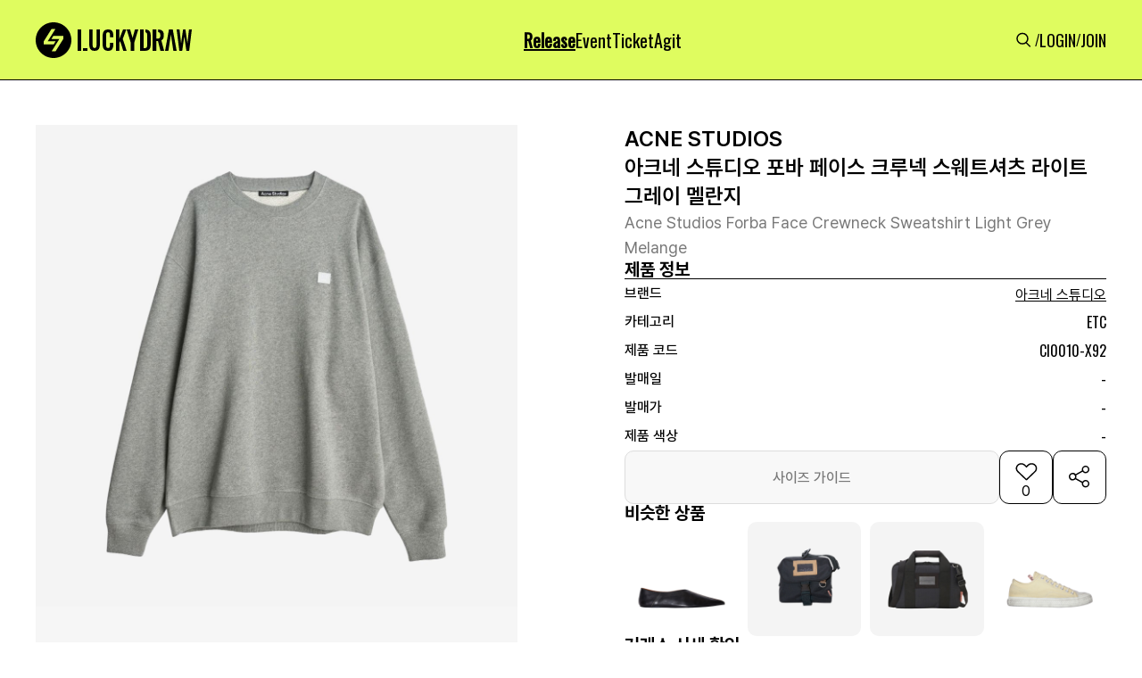

--- FILE ---
content_type: text/html; charset=utf-8
request_url: https://www.google.com/recaptcha/api2/aframe
body_size: 268
content:
<!DOCTYPE HTML><html><head><meta http-equiv="content-type" content="text/html; charset=UTF-8"></head><body><script nonce="9hZx4XX9s0TBlXOh4U2Siw">/** Anti-fraud and anti-abuse applications only. See google.com/recaptcha */ try{var clients={'sodar':'https://pagead2.googlesyndication.com/pagead/sodar?'};window.addEventListener("message",function(a){try{if(a.source===window.parent){var b=JSON.parse(a.data);var c=clients[b['id']];if(c){var d=document.createElement('img');d.src=c+b['params']+'&rc='+(localStorage.getItem("rc::a")?sessionStorage.getItem("rc::b"):"");window.document.body.appendChild(d);sessionStorage.setItem("rc::e",parseInt(sessionStorage.getItem("rc::e")||0)+1);localStorage.setItem("rc::h",'1768944115465');}}}catch(b){}});window.parent.postMessage("_grecaptcha_ready", "*");}catch(b){}</script></body></html>

--- FILE ---
content_type: application/javascript
request_url: https://static.luck-d.com/js/base.js?1768944110
body_size: 1081
content:
$(document).ready(function() {
    var lastScrollTop = 0;
    $(window).scroll(function() {
        var currentScrollTop = $(this).scrollTop();

        if (currentScrollTop > 100) {
            $('.scroll-top').fadeIn();
        } else {
            $('.scroll-top').fadeOut();
        }

        if (currentScrollTop > lastScrollTop && currentScrollTop > 10) {
            $('#header').css('transform', 'translateY(-80px)');
        } else {
            $('#header').css('transform', 'translateY(0)');
        }

        lastScrollTop = currentScrollTop;
    });


    $('#header').mouseenter(function() {
        $(this).css('transform', 'translateY(0)');
    });

    $('#header').mouseleave(function() {
        if ($(window).scrollTop() > 0) {
            $(this).css('transform', 'translateY(-80px)');
        }
    });

    $('.scroll-top').click(function() {
        $('html, body').animate({ scrollTop: 0 }, 500);
        return false;
    });

    $('.social_icon').click(function() {
        var url = $(this).data('target-url');
        window.open(url, '_blank');
    });

    $('#portal-modal .portal-modal-body button').click(function() {
        document.getElementById('portal-modal').style.display = 'none';
    });
});
function shareBoxListener(title){
    var shareBox = document.querySelector('.share_box');

    if(shareBox){
        var notification = document.getElementById('portal-modal');
        shareBox.addEventListener('click', function() {
            var isMobile = /iPhone|iPad|iPod|Android/i.test(navigator.userAgent);
            var currentUrl = window.location.href;

            if (isMobile) {
                if (navigator.share) {
                    navigator.share({
                        title: document.title,
                        text: title,
                        url: currentUrl
                    }).then(() => {
                        console.log('공유 성공');
                    }).catch((error) => {
                        console.log('공유 실패:', error);
                    });
                } else {

                    $('#portal-modal .portal-modal__message').text('공유 기능을 지원하지 않는 기기입니다');
                    notification.style.display = 'block';
                }
            } else {
                var tempInput = document.createElement('input');
                tempInput.value = currentUrl;
                document.body.appendChild(tempInput);
                tempInput.select();
                document.execCommand('copy');
                document.body.removeChild(tempInput);

                $('#portal-modal .portal-modal__message').text('복사가 완료되었습니다.');
                notification.style.display = 'block';
            }
        });
    }
}
function sliderEvent(selector){
    const slider = document.querySelector(selector);
    let isDown = false;
    let startX;
    let scrollLeft;

    slider.addEventListener('mousedown', (e) => {
        isDown = true;
        slider.classList.add('active');
        startX = e.pageX - slider.offsetLeft;
        scrollLeft = slider.scrollLeft;
        slider.style.cursor = 'grabbing';
    });

    slider.addEventListener('mouseleave', () => {
        isDown = false;
        slider.classList.remove('active');
        slider.style.cursor = 'grab';
    });

    slider.addEventListener('mouseup', () => {
        isDown = false;
        slider.classList.remove('active');
        slider.style.cursor = 'grab';
    });

    slider.addEventListener('mousemove', (e) => {
        if (!isDown) return;
        e.preventDefault();
        const x = e.pageX - slider.offsetLeft;
        const walk = (x - startX) * 2;
        slider.scrollLeft = scrollLeft - walk;
    });

    const images = document.querySelectorAll(selector + ' img');
    images.forEach(img => {
        img.addEventListener('dragstart', (e) => {
            e.preventDefault();
        });
    });
    const atag = document.querySelectorAll(selector + ' a');
    atag.forEach(a => {
        a.addEventListener('dragstart', (e) => {
            e.preventDefault();
        });
    });
}
